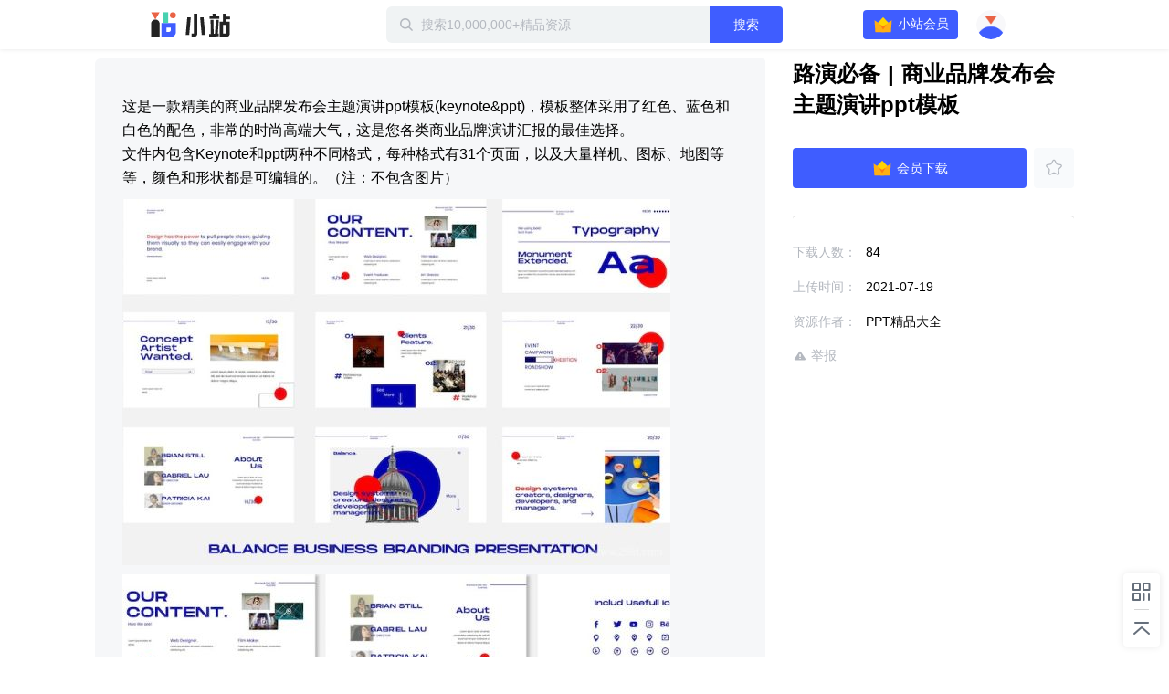

--- FILE ---
content_type: text/html; charset=utf-8
request_url: https://zhan.xunlei.com/detail/VMex_3AveFO_insn4BS48-DP00
body_size: 5225
content:
<!doctype html>
<!--[if IE 9]><html class="lt-ie9 ie9" data-n-head-ssr lang="zh-CN" data-n-head="%7B%22lang%22:%7B%22ssr%22:%22zh-CN%22%7D%7D"><![endif]-->
<!--[if (gt IE 9)|!(IE)]><!-->
<html data-n-head-ssr lang="zh-CN" data-n-head="%7B%22lang%22:%7B%22ssr%22:%22zh-CN%22%7D%7D">
<!--<![endif]-->

<head >
  <title>路演必备 | 商业品牌发布会主题演讲ppt模板 - 迅雷小站 - 精品资源下载站</title><meta data-n-head="ssr" charset="utf-8"><meta data-n-head="ssr" name="viewport" content="width=device-width, initial-scale=1.0, minimum-scale=1.0, viewport-fit=cover"><meta data-n-head="ssr" name="renderer" content="webkit"><meta data-n-head="ssr" name="force-rendering" content="webkit"><meta data-n-head="ssr" http-equiv="X-UA-Compatible" content="IE=edge,chrome=1"><meta data-n-head="ssr" data-hid="description" name="description" content="这是一款精美的商业品牌发布会主题演讲ppt模板(keynote&amp;amp;ppt)，模板整体采用了红色、蓝色和白色的配色，非常的时尚高端大气，这是您各类商业品牌演讲汇报的最佳选择。文件内包含Keynote和ppt两种不同格式，每种格式有31个页面，以及大量样机、图标、地图等等，颜色和形状都是可编辑的。"><meta data-n-head="ssr" data-hid="keywords" name="keywords" content="PPT,keynote,PC,MAC"><link data-n-head="ssr" rel="icon" type="image/x-icon" href="//zhan.xunlei.com/icon.png"><link rel="preload" href="//static-zhan.xunlei.com/.nuxt/dist/client/4f27fc4.js" as="script"><link rel="preload" href="//static-zhan.xunlei.com/.nuxt/dist/client/c3011a8.js" as="script"><link rel="preload" href="//static-zhan.xunlei.com/.nuxt/dist/client/css/040d1ae.css" as="style"><link rel="preload" href="//static-zhan.xunlei.com/.nuxt/dist/client/43a755d.js" as="script"><link rel="preload" href="//static-zhan.xunlei.com/.nuxt/dist/client/css/f7d7458.css" as="style"><link rel="preload" href="//static-zhan.xunlei.com/.nuxt/dist/client/0c45760.js" as="script"><link rel="preload" href="//static-zhan.xunlei.com/.nuxt/dist/client/css/72ba8a6.css" as="style"><link rel="preload" href="//static-zhan.xunlei.com/.nuxt/dist/client/9c3e932.js" as="script"><link rel="preload" href="//static-zhan.xunlei.com/.nuxt/dist/client/71b3de1.js" as="script"><link rel="preload" href="//static-zhan.xunlei.com/.nuxt/dist/client/css/b33c919.css" as="style"><link rel="preload" href="//static-zhan.xunlei.com/.nuxt/dist/client/b0f6fd2.js" as="script"><link rel="preload" href="//static-zhan.xunlei.com/.nuxt/dist/client/css/d06652f.css" as="style"><link rel="preload" href="//static-zhan.xunlei.com/.nuxt/dist/client/d982674.js" as="script"><link rel="preload" href="//static-zhan.xunlei.com/.nuxt/dist/client/css/d653b94.css" as="style"><link rel="preload" href="//static-zhan.xunlei.com/.nuxt/dist/client/46fd84d.js" as="script"><link rel="stylesheet" href="//static-zhan.xunlei.com/.nuxt/dist/client/css/040d1ae.css"><link rel="stylesheet" href="//static-zhan.xunlei.com/.nuxt/dist/client/css/f7d7458.css"><link rel="stylesheet" href="//static-zhan.xunlei.com/.nuxt/dist/client/css/72ba8a6.css"><link rel="stylesheet" href="//static-zhan.xunlei.com/.nuxt/dist/client/css/b33c919.css"><link rel="stylesheet" href="//static-zhan.xunlei.com/.nuxt/dist/client/css/d06652f.css"><link rel="stylesheet" href="//static-zhan.xunlei.com/.nuxt/dist/client/css/d653b94.css">
  
  <link rel="canonical" href="https://zhan.xunlei.com/">
  <meta name="baidu-site-verification" content="code-bGD3sNUTI5">
  <script>!function(){var i=document.documentElement;window.lazySizesConfig=window.lazySizesConfig||{},window.lazySizesConfig.srcAttr="data-original",window.lazySizesConfig.loadMode=1,window.lazySizesConfig.expand=Math.max(Math.min(i.clientWidth,i.clientHeight,1222)-1,359),window.lazySizesConfig.expFactor=lazySizesConfig.expand<380?3:2}()</script>
</head>

<body >
  <div data-server-rendered="true" id="__nuxt"><!----><div id="__layout"><div><div class="z-detail page_uwK1t"><header class="z-header is-fixed"><div class="z-inner"><h1 class="z-header__logo"><a href="/?entry_from=detail" rel="noopener noreferrer" title="迅雷小站">
        迅雷小站
      </a></h1> <div class="z-header-search"><i class="z-icon-search"></i> <input id="site-search" name="site-search" placeholder="搜索10,000,000+精品资源" autocomplete="off" value=""> <!----> <button class="td-button"><!---->  搜索 </button> <div class="z-search-drop" style="display:none;"><!----> <!----></div></div> <div class="z-header__status"><!----><!----><!----><!----><!----></div></div></header> <div data-ssr="ssr" class="z-detail-wrapper"><div class="z-inner"><div class="z-detail__main"><div class="z-detail-description"><pre class="z-detail-description__content" style="display:;"><p>这是一款精美的商业品牌发布会主题演讲ppt模板(keynote&amp;ppt)，模板整体采用了红色、蓝色和白色的配色，非常的时尚高端大气，这是您各类商业品牌演讲汇报的最佳选择。</p><p>文件内包含Keynote和ppt两种不同格式，每种格式有31个页面，以及大量样机、图标、地图等等，颜色和形状都是可编辑的。（注：不包含图片）<img src="https://img-xlppc-zhan.xunlei.com/d32a36bc71dd4705f0bed756950338c9cd743cb5_w_600?auth_key=1769224125-c63c712248f24c7aad693b66fd88d4a9-0-279a970effed52c2916a5ad0c59b5b30"><img src="https://img-xlppc-zhan.xunlei.com/e973698c4ba306bef54da1b27953458c98303dd6_w_600?auth_key=1769224125-776da0bdd2e24cb78cee48282d569ead-0-dc165afff70f88d0166885505be104ee"><img src="https://img-xlppc-zhan.xunlei.com/d321676a5acad1298a4d6ad4ec9e13234aa54c04_w_600?auth_key=1769224125-b6468fb76ae3412d9d5180ae64750d14-0-368e536c479521cff7b959ba43253e7a"><img src="https://img-xlppc-zhan.xunlei.com/b9b560c888941ab61f87a3c9d12c2a5f5c6d39a7_w_600?auth_key=1769224125-dbc46ed5263646d4868c67815d5cdbae-0-2e3a89890c6be03818a70e26ee047539"><img src="https://img-xlppc-zhan.xunlei.com/4b655905e6ca9e22dba28aea286ad9e2583fb03b_w_600?auth_key=1769224125-96faaca53d3d4b1faedb554f9f0b31da-0-d1b4a624baa3cfcf1a9b9ce83e813980"><img src="https://img-xlppc-zhan.xunlei.com/bcae34ba8c6b1cf3d29f083e556ef97af804e2d0_w_600?auth_key=1769224125-1cd46117ddfb47dfb579a90cd4f5a3b6-0-81d13da67375aaa86ce82aacdc23651d"></p></pre> <div class="z-blank" style="display:none;"><!---->  <p class="z-blank__text">
    暂无介绍
  </p> </div></div> <!----></div> <div class="z-detail__side"><div class="z-detail-info"><h2 class="z-detail-description__title"><span>路演必备 | 商业品牌发布会主题演讲ppt模板</span></h2> <!----> <div class="z-detail-info__list"><ul><li><span class="z-detail-info__label">
       下载人数：
    </span> <span class="z-detail-info__value">84</span></li> <li><span class="z-detail-info__label">
     上传时间：
    </span> <span class="z-detail-info__value">2021-07-19
    </span></li> <li><span class="z-detail-info__label">
    资源作者：
    </span> <span class="z-detail-info__value">PPT精品大全</span></li></ul> <div class="z-detail-info__report"><a href="https://copyright.xunlei.com" target="_blank" rel="noopener noreferrer"><i class="z-icon-report"></i> 举报</a></div></div></div></div></div> <div class="td-cover" style="display:none;"><div class="td-dialog z-dialog-retrieve"><div class="td-dialog__header"><h2>下载文件</h2> <a href="javascript:;" title="关闭" class="td-dialog__close"><i class="td-icon-close"></i></a></div> <div class="td-dialog__body"> <!----> <p class="z-dialog-retrieve__text">请使用迅雷客户端下载</p> <button class="td-button"><!----> 安装最新版迅雷客户端</button> <div class="z-dialog-retrieve__link">
    如已安装最新版迅雷客户端，点击这里下载
  </div></div> <!----> <!----></div></div></div> <div class="z-share"><ul><li class="z-share__item"><i class="z-icon-code-1"></i> <div class="z-share__drop"><div class="z-share__code"><img src="//static-zhan.xunlei.com/.nuxt/dist/client/img/code.23a87b4.png" alt="小站微信群"></div> <div class="z-share__detail"><h4>加入官方内测交流群<br>解锁<b>迅雷会员</b>等更多福利</h4> <p><i class="z-icon-wechat"></i>扫码进群</p></div></div></li> <li class="z-share__item"><a title="回到顶部 " class="z-icon-top-1"></a></li></ul></div> <div class="td-cover" style="display:none;"><div class="td-dialog z-dialog-common z-dialog-common--tip"><div class="td-dialog__header"> <a href="javascript:;" title="关闭" class="td-dialog__close"><i class="td-icon-close"></i></a></div> <div class="td-dialog__body"><div class="z-dialog-common__group"><div class="z-dialog-common__group-avatar"><img src="//static-zhan.xunlei.com/.nuxt/dist/client/img/group.c1934cd.png" alt="迅雷小站官方交流群"></div>
    ⚡️迅雷小站官方交流群⚡️
  </div> <div class="z-dialog-common__group-code"><img src="//static-zhan.xunlei.com/.nuxt/dist/client/img/code.23a87b4.png" alt="小站微信群"></div> <p class="z-dialog-common__group-text"><i class="z-icon-wechat"></i> 扫码进微信群，获取更多好资源！
  </p> <div class="z-dialog-common__footer"><label class="td-checkbox"><input type="checkbox" class="td-checkbox__inner"> <span class="td-checkbox__label"> 不再提醒 </span></label> <button class="td-button"><!---->  继续下载 </button></div></div> <!----> <!----></div></div> <!----></div> <div class="login-web-pop" style="display:none;"><div class="login-web-pop__inner"><span class="login-icon-close td-icon-close"></span> <div id="login-wrap" class="login-wrap"></div></div></div> <div><!----></div></div></div></div><script>window.__NUXT__=(function(a,b,c,d,e,f,g,h,i,j){g.id="VMex_3AveFO_insn4BS48-DP00";g.type="xl_xiaozhan";g.source_id="1AsOY_teTikve8quD76CBd9gMV";g.status="OK";g.create_time="1626678248811";g.title="路演必备 | 商业品牌发布会主题演讲ppt模板";g.file=e;g.cover_url="https:\u002F\u002Fimg-xlppc-zhan.xunlei.com\u002Ff52eb54103b2b7fd24881ca6997d9030dab6e116_w_640?auth_key=1769224125-1efac5c24fd24b348a580af05ef06241-0-92e6232704f6f555327ab8d1367bfbf2";g.cover_url_2=a;g.duration=c;g.play_required=a;g.hot_drama=e;g.counter=e;g.user_info={user_id:"749193845",nickname:"PPT精品大全",portrait_url:"https:\u002F\u002Fxfile2.a.88cdn.com\u002Ffile\u002Fk\u002F749193845\u002Favatar\u002FBMKrZA.jpg",sig:a,publish_count:d,vip:e};g.labels=["PPT","keynote","PC","MAC"];g.category_id="VMalvIxyU9O6eWs7WV3bLlwv00";g.channel_ids=["VMfksfzJN1F2GKobVvPBMcyw00"];g.favor={count:"7",is_favor:b};g.files=[];g.describe="\u003Cp\u003E这是一款精美的商业品牌发布会主题演讲ppt模板(keynote&amp;ppt)，模板整体采用了红色、蓝色和白色的配色，非常的时尚高端大气，这是您各类商业品牌演讲汇报的最佳选择。\u003C\u002Fp\u003E\u003Cp\u003E文件内包含Keynote和ppt两种不同格式，每种格式有31个页面，以及大量样机、图标、地图等等，颜色和形状都是可编辑的。（注：不包含图片）\u003Cimg src=\"https:\u002F\u002Fimg-xlppc-zhan.xunlei.com\u002Fd32a36bc71dd4705f0bed756950338c9cd743cb5_w_600?auth_key=1769224125-c63c712248f24c7aad693b66fd88d4a9-0-279a970effed52c2916a5ad0c59b5b30\"\u003E\u003Cimg src=\"https:\u002F\u002Fimg-xlppc-zhan.xunlei.com\u002Fe973698c4ba306bef54da1b27953458c98303dd6_w_600?auth_key=1769224125-776da0bdd2e24cb78cee48282d569ead-0-dc165afff70f88d0166885505be104ee\"\u003E\u003Cimg src=\"https:\u002F\u002Fimg-xlppc-zhan.xunlei.com\u002Fd321676a5acad1298a4d6ad4ec9e13234aa54c04_w_600?auth_key=1769224125-b6468fb76ae3412d9d5180ae64750d14-0-368e536c479521cff7b959ba43253e7a\"\u003E\u003Cimg src=\"https:\u002F\u002Fimg-xlppc-zhan.xunlei.com\u002Fb9b560c888941ab61f87a3c9d12c2a5f5c6d39a7_w_600?auth_key=1769224125-dbc46ed5263646d4868c67815d5cdbae-0-2e3a89890c6be03818a70e26ee047539\"\u003E\u003Cimg src=\"https:\u002F\u002Fimg-xlppc-zhan.xunlei.com\u002F4b655905e6ca9e22dba28aea286ad9e2583fb03b_w_600?auth_key=1769224125-96faaca53d3d4b1faedb554f9f0b31da-0-d1b4a624baa3cfcf1a9b9ce83e813980\"\u003E\u003Cimg src=\"https:\u002F\u002Fimg-xlppc-zhan.xunlei.com\u002Fbcae34ba8c6b1cf3d29f083e556ef97af804e2d0_w_600?auth_key=1769224125-1cd46117ddfb47dfb579a90cd4f5a3b6-0-81d13da67375aaa86ce82aacdc23651d\"\u003E\u003C\u002Fp\u003E";g.download_count="84";g.first_zone_id=a;g.first_zone_name=a;g.second_zone_id=a;g.second_zone_name=a;g.recommend=b;g.weight_recommend=d;g.payment=2;g.label_ids=[];g.tid=a;g.partner=a;g.width=a;g.height=a;return {layout:"default",data:[{details:g,error:"ssr"}],fetch:{},error:e,state:{name:"zhan.xunlei.com",isPCNative:b,platform:"pc_browser",errorType:a,isMobile:b,activity:{name:"activity",list:[],info:{},selection:[],collection:[]},drive:{globalDisabled:b,all:{},home:{list:[]},uploadList:[],panFileSelected:[],tasks:{list:[],pageToken:a,restCount:c,expiresIn:c},allTaskStatus:{},spaceMsg:{kind:a,limit:"2199023255552",usage:c},pageToken:a,hasMore:b,parentId:a,parentPaths:[{id:d,title:h}],parentIndex:c,folders:{"0":{id:a,name:h}},folderNodes:[],events:{list:[],pageToken:a},uploadRetry:b,filterTypes:{all:{name:i,filter:{trashed:{eq:b}}},done:{name:"已完成",filter:{phase:{eq:"PHASE_TYPE_COMPLETE"},trashed:{eq:b}}},starred:{name:"加星",filter:{starred:{eq:f}}},file:{name:"文件",filter:{kind:{eq:"drive#file"},trashed:{eq:b}}},category:{name:"目录",filter:{kind:{eq:"drive#folder"},trashed:{eq:b}}},picture:{name:"图片",filter:{mime_type:{prefix:"image\u002F"},trashed:{eq:b}}},video:{name:"视频",filter:{mime_type:{prefix:"video\u002F"},trashed:{eq:b}}},trash:{name:"回收站",filter:{trashed:{eq:f}}}},curFilter:"done",userPrivilege:a,selFileIds:[],selFileIdsIsAll:b},post:{name:"post",searchThinkResult:[],homeFeed:{list:[],pageToken:a,hasMore:b},userFeed:{list:[],pageToken:a,hasMore:b,total:c},userFeedChannel:a,searchFeed:{list:[],pageToken:a,hasMore:b,total:c},zhanInfo:{profile:{},channels:[]},feedLabels:[],feedInfo:g,feedCategory:[],feedChannel:[],profileFeed:[],userFavorite:{list:[],pageToken:a,hasMore:b,total:c},userMessage:{list:[],pageToken:a,hasMore:b},userDailyStat:{},feedComment:{list:[],pageToken:a,hasMore:b,total:c,users:{},is_praises:{}},zoneList:[],zoneInfo:{name:a,remark:a},zoneHomeResource:{list:{data:[],resources:{},labels:{}},pageToken:a,hasMore:b,total:c},zoneLabelResource:{list:[],pageToken:a,hasMore:b,total:c},contentSearchFeed:{list:[],pageToken:a,hasMore:b,total:c},homeBanner:[],hotwords:[],homeTopic:[],wenkuContentInfo:{status:{},data:{total:c,docList:[]}}},share:{files:{},list:[],pageToken:a,folders:[{id:d,title:i}],user:{user_id:a,portrait_url:a,nickname:a},shareInfo:{shareStatus:-1,fileNum:d,expirationLeft:d,restoreCountLeft:d,passCodeToken:a},wechatConfig:{},saveFolderId:a,isOpenSaveFolderId:b,isRestoreKeep:b,sharedList:[],getSharedListLoading:b},user:{name:"Me",showLoginIframe:c,curUser:{userId:d},needPhoneAuth:b},vip:{name:"Vip",payParams:{referfrom:a,aidfrom:a,cardID:a,zone_name:a,need_vip:a},payQrCodeUrl:a,qrcodeRes:{qrcodeId:a,url:a,qrcode:a}}},serverRendered:f,routePath:"\u002Fdetail\u002FVMex_3AveFO_insn4BS48-DP00",config:{_app:{basePath:j,assetsPath:j,cdnURL:"\u002F\u002Fstatic-zhan.xunlei.com\u002F.nuxt\u002Fdist\u002Fclient\u002F"}}}}("",false,0,"0",null,true,{},"我的云盘","全部文件","\u002F"));</script><script src="//static-zhan.xunlei.com/.nuxt/dist/client/4f27fc4.js" defer></script><script src="//static-zhan.xunlei.com/.nuxt/dist/client/9c3e932.js" defer></script><script src="//static-zhan.xunlei.com/.nuxt/dist/client/71b3de1.js" defer></script><script src="//static-zhan.xunlei.com/.nuxt/dist/client/b0f6fd2.js" defer></script><script src="//static-zhan.xunlei.com/.nuxt/dist/client/d982674.js" defer></script><script src="//static-zhan.xunlei.com/.nuxt/dist/client/46fd84d.js" defer></script><script src="//static-zhan.xunlei.com/.nuxt/dist/client/c3011a8.js" defer></script><script src="//static-zhan.xunlei.com/.nuxt/dist/client/43a755d.js" defer></script><script src="//static-zhan.xunlei.com/.nuxt/dist/client/0c45760.js" defer></script>
  <script>!function(){window.xla2=window.xla2||[],window.xla2.push({type:"config",appid:30043,secret:"9b07413a89121e920698fd0e06a1691e"});var e=document.createElement("script");e.type="text/javascript",e.async=!0,e.src="//res-etl-ssl.xunlei.com/v2/auxiliary/xla2.min.js";var a=document.getElementsByTagName("script")[0];a.parentNode.insertBefore(e,a)}()</script>
  <script>var _hmt=_hmt||[];!function(){var e=document.createElement("script");e.src="https://hm.baidu.com/hm.js?5198ef60bc7ae4dad42b94eb7adc1cbc";var t=document.getElementsByTagName("script")[0];t.parentNode.insertBefore(e,t)}()</script>
</body>

</html>


--- FILE ---
content_type: text/plain; charset=utf-8
request_url: https://xluser-ssl.xunlei.com/risk?cmd=report
body_size: -84
content:
{"deviceid":"wdi10.a1d035dd37efa162c36a926f3769a8ebbafc5815983f1ef002e92a672604adfe"}
